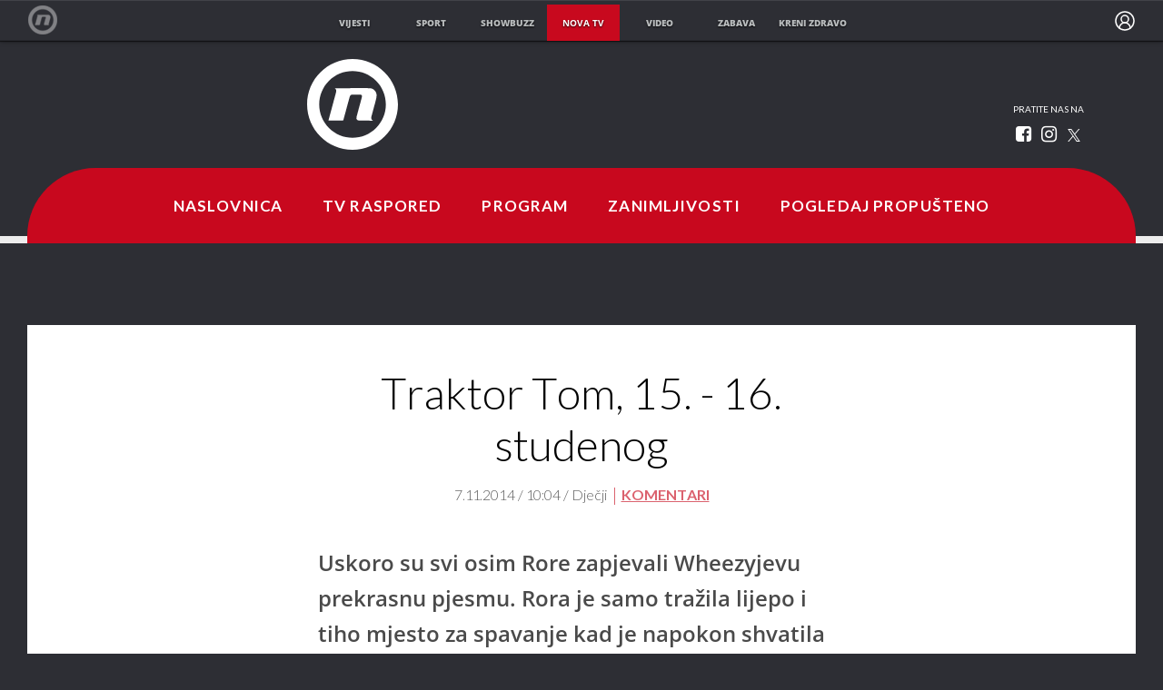

--- FILE ---
content_type: application/javascript; charset=utf-8
request_url: https://adexclusion.dnevnik.hr/exclusions/sponsorship_exclusions.js
body_size: 1993
content:
/** AdExclusion [Zagreb Time: 30. 01. 2026. 16:17:41] **/!function(){try{const rules=[{"name":"ZOI 2026 Admiral Wall","conds":[{"targetKey":"keywords","operator":"contains","value":"ZOI 2026","caseSensitive":false},{"targetKey":"keywords","operator":"contains","value":"zoi-2026","caseSensitive":false}],"lOp":"OR","sel":".sps-billboard","act":"hide","rae":true,"js":"var adWall2 = `\n    <div class=\"adm-wall\">\n        <img class=\"adm-wall__left\" src=\"/static/hr/cms/gol_2020/img/admiral/admiral-wp-l.jpg\" alt=\"\">\n        <img class=\"adm-wall__right\" src=\"/static/hr/cms/gol_2020/img/admiral/admiral-wp-r.jpg\" alt=\"\">\n    </div> \n`;\n\nvar insideAdhd = `\n<div class=\"\" style=\"display: block !important; visibility: visible !important;\">\n    <picture>\n        <source srcset=\"//image.dnevnik.hr/media/document/63236835-admiral-mob.jpg\" media=\"(max-width: 910px)\"> \n        <img src=\"//image.dnevnik.hr/media/document/63236833-admiral-desk.jpg\" alt=\"\">\n    </picture>\n</div>\n`;\n\nvar adMob = `\n    <div class=\"adm-mob\" style=\"margin-bottom: 30px\">\n        <img src=\"/static/hr/cms/gol_2020/img/admiral/admiral-mob.jpg\" alt=\"\">\n    </div> \n`;\n\nif (window.innerWidth > 1104) {\n    var footer = document.querySelector('.footer');\n    \n    if (footer) {\n        footer.insertAdjacentHTML('afterend', adWall2);\n    }\n}\n\nif (window.innerWidth < 768) {\n    // Pronađi .adhd element\n    var adhdSlot = document.querySelector('.adhd');\n    \n    // Ako postoji, ubaci novi HTML unutra\n    if (adhdSlot) {\n        adhdSlot.innerHTML = insideAdhd;\n    }\n    var elements = document.querySelectorAll('.banner-holder.inside-2, .banner-holder.inside-3, .banner-holder.fxd');\n\n    for (var i = 0; i < elements.length; i++) {\n        elements[i].innerHTML = adMob;\n    }\n}\nif (window.innerWidth > 1023) {\n    var admirals = document.querySelectorAll('.sps-admiral');\n\n    for (var i = 0; i < admirals.length; i++) {\n        admirals[i].style.setProperty('display', 'none', 'important');\n        admirals[i].style.setProperty('visibility', 'hidden', 'important');\n        admirals[i].style.setProperty('opacity', '0', 'important');\n        admirals[i].style.setProperty('height', '0', 'important');\n    }\n}\n\nif (window.innerWidth < 1024) {\n    var admirals = document.querySelectorAll('.sps-admiral');\n\n    for (var i = 0; i < admirals.length; i++) {\n        admirals[i].style.setProperty('display', 'block', 'important');\n        admirals[i].style.setProperty('visibility', 'visible', 'important');\n    }\n}"},{"name":"Nova Tv Ad Admiral","conds":[{"targetKey":"site","operator":"equals","value":"novatv","caseSensitive":false},{"targetKey":"section","operator":"equals","value":"serijski","caseSensitive":false}],"lOp":"AND","sel":".sps-admiral","act":"show","rae":true,"js":"var insideOne = `\n    <div class=\"sps-im sps-admiral sps-billboard\" style=\"text-align: center; margin-top: -20px\">\n    <picture>\n        <source srcset=\"//image.dnevnik.hr/media/document/63236835-admiral-mob.jpg\" media=\"(max-width: 910px)\">\n        <img style=\"max-width: 100%\" src=\"//image.dnevnik.hr/media/document/63236833-admiral-desk.jpg\" alt=\"\">\n    </picture>\n    </div>\n`;\n// Pronađi sve ciljane elemente\nvar elements = document.querySelectorAll('.format-mainpage .format-main-episode');\n\n// Prođi kroz svaki i ubaci HTML prije njega\nfor (var i = 0; i < elements.length; i++) {\n    elements[i].insertAdjacentHTML('beforebegin', insideOne);\n}"},{"name":"Showbuzz Ad Admiral","conds":[{"targetKey":"site","operator":"equals","value":"showbuzz","caseSensitive":false}],"lOp":"AND","sel":".sps-admiral","act":"show","rae":true,"js":"var insideOne = `\n    <div class=\"sps-im sps-admiral sps-billboard\">\n    <picture>\n        <source srcset=\"//image.dnevnik.hr/media/document/63236835-admiral-mob.jpg\" media=\"(max-width: 910px)\">\n        <img src=\"//image.dnevnik.hr/media/document/63236833-admiral-desk.jpg\" alt=\"\">\n    </picture>\n    </div>\n`;\n\n// Pronađi sve elemente koji imaju obje klase\nvar elements = document.querySelectorAll('.banner-holder.inside-1');\n\n// Prođi kroz svaki pronađeni element i ubaci HTML\nfor (var i = 0; i < elements.length; i++) {\n    elements[i].innerHTML = insideOne;\n}"},{"name":"Telemach - Zrnić analiza - Lidl widget","conds":[{"targetKey":"keywords","operator":"contains","value":"Zrnić analiza","caseSensitive":false}],"lOp":"AND","sel":".banner-holder.rev-2, .banner-holder.fxd","act":"hide","rae":true},{"name":"PSK - Potez prvaka - Lidl widget","conds":[{"targetKey":"keywords","operator":"contains","value":"Potez prvaka","caseSensitive":false}],"lOp":"AND","sel":".banner-holder.rev-2","act":"hide","rae":true},{"name":"Favbet pravila","conds":[{"targetKey":"section","operator":"equals","value":"najbolji-europski-nogomet","caseSensitive":false}],"lOp":"AND","sel":".test-000","act":"hide","rae":true,"js":"var adWall = `\n    <div class=\"fav-wall\">\n        <img class=\"fav-wall__left\" src=\"/static/hr/cms/gol_2020/img/favbet/new/Favbet_350x1080_L.jpg\" alt=\"\">\n        <img class=\"fav-wall__right\" src=\"/static/hr/cms/gol_2020/img/favbet/new/Favbet_350x1080_R.jpg\" alt=\"\">\n    </div> \n`;\n\nif (window.innerWidth > 1104) {\n    var footer = document.querySelector('.footer');\n    \n    // Provjeravamo postoji li footer prije umetanja da ne bi bilo grešaka\n    if (footer) {\n        footer.insertAdjacentHTML('afterend', adWall);\n    }\n}"},{"name":"Keyword rukomet-2026 inject admiral","conds":[{"targetKey":"keywords","operator":"contains","value":"rukomet 2026","caseSensitive":false},{"targetKey":"keywords","operator":"contains","value":"rukomet-2026","caseSensitive":false}],"lOp":"OR","sel":".sps-admiral","act":"show","rae":true,"js":"var insideOne = `\n    <div class=\"sps-im sps-admiral sps-billboard\">\n        <picture>\n            <source srcset=\"//image.dnevnik.hr/media/document/63236835-admiral-mob.jpg\" media=\"(max-width: 910px)\">\n            <img src=\"//image.dnevnik.hr/media/document/63236833-admiral-desk.jpg\" alt=\"\">\n        </picture>\n    </div>\n`;\n\nvar asideOne = `\n    <div class=\"sps-im sps-admiral sps-aside\">\n        <picture>\n            <source srcset=\"//image.dnevnik.hr/media/document/63236835-admiral-mob.jpg\" media=\"(max-width: 910px)\">\n            <img src=\"//image.dnevnik.hr/media/document/63236834-admiral-aside.jpg\" alt=\"\">\n        </picture>\n    </div>\n`;\n\nfunction ubaciAdmiral(selektor, htmlSadrzaj) {\n    var elementi = document.querySelectorAll(selektor);\n    if (elementi.length > 0) {\n        for (var i = 0; i < elementi.length; i++) {\n            elementi[i].innerHTML = htmlSadrzaj;\n        }\n    }\n}\n\nif (window.innerWidth < 768) {\n    ubaciAdmiral('.adhd', insideOne);\n} else {\n    ubaciAdmiral('.inside-1', insideOne);\n}\n\nubaciAdmiral('.article-block__banner, .banner-holder.aside-1', asideOne);"},{"name":"Expose Admiral","conds":[{"targetKey":"section","operator":"not_equals","value":"najbolji-europski-nogomet","caseSensitive":false},{"targetKey":"keywords","operator":"not_contains","value":"Potez prvaka","caseSensitive":false},{"targetKey":"site","operator":"equals","value":"gol","caseSensitive":false},{"targetKey":"keywords","operator":"not_contains","value":"ZOI 2026","caseSensitive":false},{"targetKey":"keywords","operator":"not_contains","value":"zoi-2026","caseSensitive":false}],"lOp":"AND","sel":".sps-admiral","act":"show","rae":true}],targeting=page_meta?.third_party_apps?.ntAds?.targeting;if(!targeting)return;const inject=(sel,act)=>{const s=document.createElement("style"),disp=act==="show"?"block":"none",vis=act==="show"?"visible":"hidden";s.innerHTML=sel+"{display:"+disp+"!important;visibility:"+vis+"!important;}",document.head.appendChild(s)},run=(code,ctx,sel)=>{try{new Function("ctx","selector",code)(ctx,sel)}catch(e){}};rules.forEach(rule=>{if(rule.rae&&targeting.ads_enabled!==true)return;const res=rule.conds.map(c=>{const pvRaw=targeting[c.targetKey],pvs=Array.isArray(pvRaw)?pvRaw.map(v=>String(v).toLowerCase().trim()):[String(pvRaw||"").toLowerCase().trim()],rvs=c.value.split(",").map(v=>v.trim().toLowerCase());switch(c.operator){case "equals":return rvs.some(rv=>pvs.includes(rv));case "not_equals":return rvs.every(rv=>!pvs.includes(rv));case "contains":return rvs.some(rv=>pvs.some(pv=>pv.indexOf(rv)>-1));case "not_contains":return rvs.every(rv=>pvs.every(pv=>pv.indexOf(rv)===-1));}return false});if(rule.lOp==="OR"?res.some(r=>r):res.every(r=>r)){inject(rule.sel,rule.act);if(rule.js){const ex=()=>run(rule.js,targeting,rule.sel);if(document.readyState==="loading")document.addEventListener("DOMContentLoaded",ex);else ex()}}})}catch(e){}}();